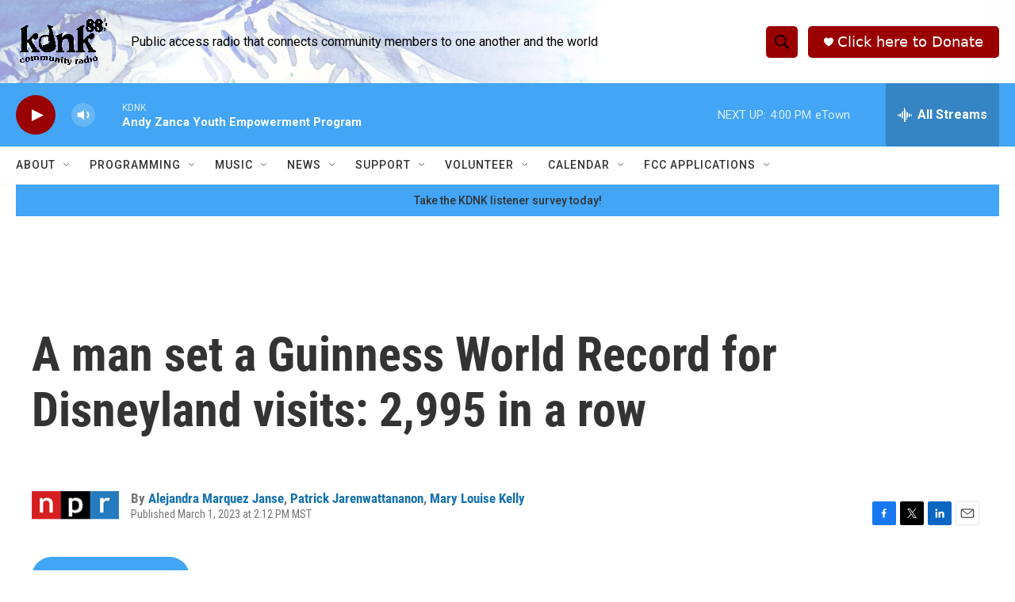

--- FILE ---
content_type: text/html; charset=utf-8
request_url: https://www.google.com/recaptcha/api2/aframe
body_size: 267
content:
<!DOCTYPE HTML><html><head><meta http-equiv="content-type" content="text/html; charset=UTF-8"></head><body><script nonce="cy_f8dEF0Sdg39GP4ZUDfQ">/** Anti-fraud and anti-abuse applications only. See google.com/recaptcha */ try{var clients={'sodar':'https://pagead2.googlesyndication.com/pagead/sodar?'};window.addEventListener("message",function(a){try{if(a.source===window.parent){var b=JSON.parse(a.data);var c=clients[b['id']];if(c){var d=document.createElement('img');d.src=c+b['params']+'&rc='+(localStorage.getItem("rc::a")?sessionStorage.getItem("rc::b"):"");window.document.body.appendChild(d);sessionStorage.setItem("rc::e",parseInt(sessionStorage.getItem("rc::e")||0)+1);localStorage.setItem("rc::h",'1769377546432');}}}catch(b){}});window.parent.postMessage("_grecaptcha_ready", "*");}catch(b){}</script></body></html>